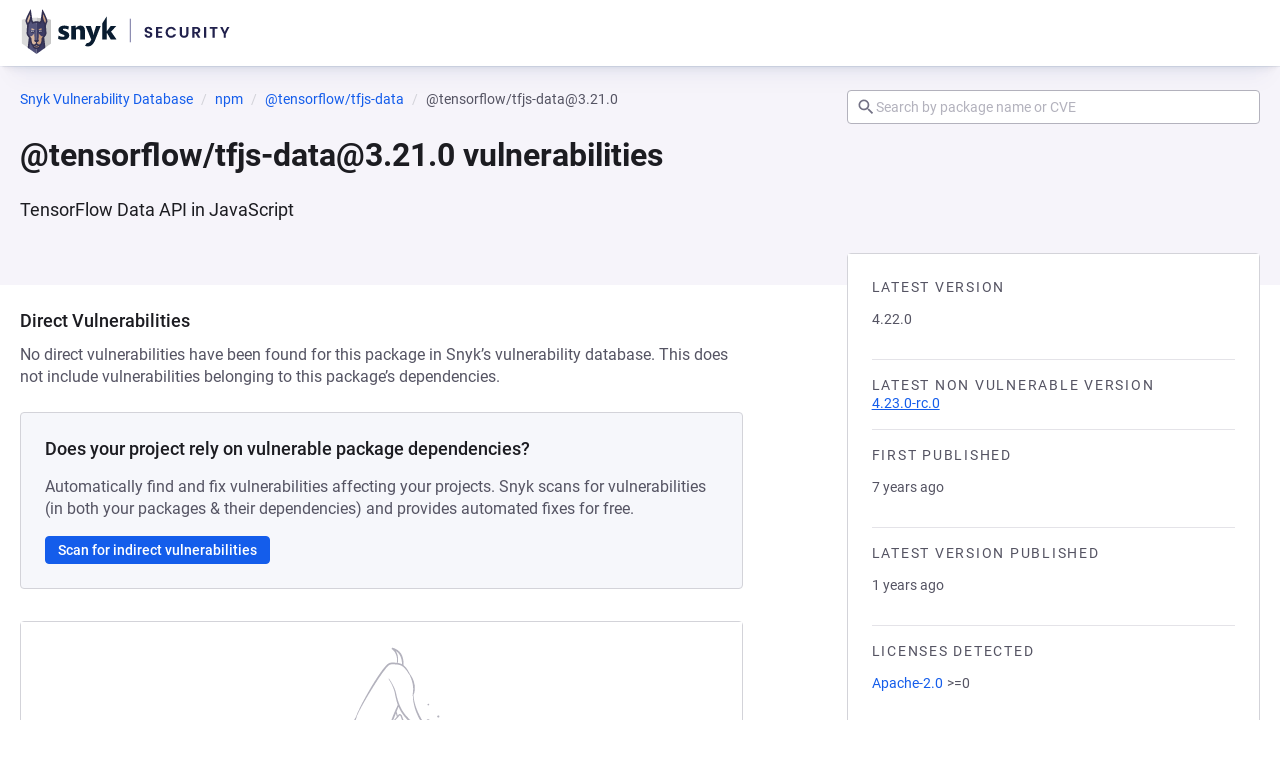

--- FILE ---
content_type: text/javascript; charset=utf-8
request_url: https://security.snyk.io/_nuxt/B9N1hMDd.js
body_size: 9958
content:
import{d as ft,_ as yt,c as st,o as Z,b as Ht,n as Wt,m as G,A as re,a4 as le,z as rt,S as gt,a3 as It,X as zt,h as jt,as as Ot,at as ce,au as ae,F as Yt,L as fe,av as ue,a2 as de,v as K,g as me,j as pe,T as St,U as Tt,$ as Et,w as $t,u as Pt,a as Dt,W as ge,e as he,t as we}from"./C7iClpZM.js";import{b as ye,i as ve,u as xe,e as be,m as Ae}from"./CLh41OMy.js";(function(){try{var t=typeof window<"u"?window:typeof global<"u"?global:typeof self<"u"?self:{},e=new t.Error().stack;e&&(t._sentryDebugIds=t._sentryDebugIds||{},t._sentryDebugIds[e]="d918f75e-7d26-46e4-b98d-c2a33b066cdb",t._sentryDebugIdIdentifier="sentry-dbid-d918f75e-7d26-46e4-b98d-c2a33b066cdb")}catch{}})();const Ce=ft({name:"HelpCircleIcon",props:{size:{type:Number,default:void 0}},computed:{computedClasses(){return{"icon--inherit":!this.size}},hidden(){if(this.$attrs["aria-hidden"]!==void 0)return this.$attrs["aria-hidden"];if(!(this.$attrs["aria-label"]||this.$attrs["aria-labelledby"]||this.$attrs.title||this.$attrs.role))return!0}}}),Re=["width","height","aria-hidden"];function Oe(t,e,o,n,i,s){return Z(),st("svg",{class:Wt(["icon icon--help-circle",t.computedClasses]),width:t.size,height:t.size,viewBox:"0 0 24 24","aria-hidden":t.hidden},e[0]||(e[0]=[Ht("path",{d:"M11,18H13V16H11V18M12,2A10,10 0 0,0 2,12A10,10 0 0,0 12,22A10,10 0 0,0 22,12A10,10 0 0,0 12,2M12,20C7.59,20 4,16.41 4,12C4,7.59 7.59,4 12,4C16.41,4 20,7.59 20,12C20,16.41 16.41,20 12,20M12,6A4,4 0 0,0 8,10H10A2,2 0 0,1 12,8A2,2 0 0,1 14,10C14,12 11,11.75 11,15H13C13,12.75 16,12.5 16,10A4,4 0 0,0 12,6Z"},null,-1)]),10,Re)}const Se=yt(Ce,[["render",Oe],["__scopeId","data-v-042b2dbe"]]),Ut=["top","right","bottom","left"],Lt=["start","end"],Bt=Ut.reduce((t,e)=>t.concat(e,e+"-"+Lt[0],e+"-"+Lt[1]),[]),I=Math.min,P=Math.max,lt=Math.round,W=t=>({x:t,y:t}),Te={left:"right",right:"left",bottom:"top",top:"bottom"},Ee={start:"end",end:"start"};function ht(t,e,o){return P(t,I(e,o))}function j(t,e){return typeof t=="function"?t(e):t}function F(t){return t.split("-")[0]}function M(t){return t.split("-")[1]}function Xt(t){return t==="x"?"y":"x"}function vt(t){return t==="y"?"height":"width"}function X(t){return["top","bottom"].includes(F(t))?"y":"x"}function xt(t){return Xt(X(t))}function qt(t,e,o){o===void 0&&(o=!1);const n=M(t),i=xt(t),s=vt(i);let r=i==="x"?n===(o?"end":"start")?"right":"left":n==="start"?"bottom":"top";return e.reference[s]>e.floating[s]&&(r=at(r)),[r,at(r)]}function $e(t){const e=at(t);return[ct(t),e,ct(e)]}function ct(t){return t.replace(/start|end/g,e=>Ee[e])}function Pe(t,e,o){const n=["left","right"],i=["right","left"],s=["top","bottom"],r=["bottom","top"];switch(t){case"top":case"bottom":return o?e?i:n:e?n:i;case"left":case"right":return e?s:r;default:return[]}}function De(t,e,o,n){const i=M(t);let s=Pe(F(t),o==="start",n);return i&&(s=s.map(r=>r+"-"+i),e&&(s=s.concat(s.map(ct)))),s}function at(t){return t.replace(/left|right|bottom|top/g,e=>Te[e])}function Le(t){return{top:0,right:0,bottom:0,left:0,...t}}function bt(t){return typeof t!="number"?Le(t):{top:t,right:t,bottom:t,left:t}}function Q(t){const{x:e,y:o,width:n,height:i}=t;return{width:n,height:i,top:o,left:e,right:e+n,bottom:o+i,x:e,y:o}}function kt(t,e,o){let{reference:n,floating:i}=t;const s=X(e),r=xt(e),l=vt(r),u=F(e),f=s==="y",a=n.x+n.width/2-i.width/2,c=n.y+n.height/2-i.height/2,d=n[l]/2-i[l]/2;let m;switch(u){case"top":m={x:a,y:n.y-i.height};break;case"bottom":m={x:a,y:n.y+n.height};break;case"right":m={x:n.x+n.width,y:c};break;case"left":m={x:n.x-i.width,y:c};break;default:m={x:n.x,y:n.y}}switch(M(e)){case"start":m[r]-=d*(o&&f?-1:1);break;case"end":m[r]+=d*(o&&f?-1:1);break}return m}const Be=async(t,e,o)=>{const{placement:n="bottom",strategy:i="absolute",middleware:s=[],platform:r}=o,l=s.filter(Boolean),u=await(r.isRTL==null?void 0:r.isRTL(e));let f=await r.getElementRects({reference:t,floating:e,strategy:i}),{x:a,y:c}=kt(f,n,u),d=n,m={},p=0;for(let g=0;g<l.length;g++){const{name:h,fn:x}=l[g],{x:A,y:C,data:R,reset:v}=await x({x:a,y:c,initialPlacement:n,placement:d,strategy:i,middlewareData:m,rects:f,platform:r,elements:{reference:t,floating:e}});a=A??a,c=C??c,m={...m,[h]:{...m[h],...R}},v&&p<=50&&(p++,typeof v=="object"&&(v.placement&&(d=v.placement),v.rects&&(f=v.rects===!0?await r.getElementRects({reference:t,floating:e,strategy:i}):v.rects),{x:a,y:c}=kt(f,d,u)),g=-1)}return{x:a,y:c,placement:d,strategy:i,middlewareData:m}};async function tt(t,e){var o;e===void 0&&(e={});const{x:n,y:i,platform:s,rects:r,elements:l,strategy:u}=t,{boundary:f="clippingAncestors",rootBoundary:a="viewport",elementContext:c="floating",altBoundary:d=!1,padding:m=0}=j(e,t),p=bt(m),h=l[d?c==="floating"?"reference":"floating":c],x=Q(await s.getClippingRect({element:(o=await(s.isElement==null?void 0:s.isElement(h)))==null||o?h:h.contextElement||await(s.getDocumentElement==null?void 0:s.getDocumentElement(l.floating)),boundary:f,rootBoundary:a,strategy:u})),A=c==="floating"?{x:n,y:i,width:r.floating.width,height:r.floating.height}:r.reference,C=await(s.getOffsetParent==null?void 0:s.getOffsetParent(l.floating)),R=await(s.isElement==null?void 0:s.isElement(C))?await(s.getScale==null?void 0:s.getScale(C))||{x:1,y:1}:{x:1,y:1},v=Q(s.convertOffsetParentRelativeRectToViewportRelativeRect?await s.convertOffsetParentRelativeRectToViewportRelativeRect({elements:l,rect:A,offsetParent:C,strategy:u}):A);return{top:(x.top-v.top+p.top)/R.y,bottom:(v.bottom-x.bottom+p.bottom)/R.y,left:(x.left-v.left+p.left)/R.x,right:(v.right-x.right+p.right)/R.x}}const ke=t=>({name:"arrow",options:t,async fn(e){const{x:o,y:n,placement:i,rects:s,platform:r,elements:l,middlewareData:u}=e,{element:f,padding:a=0}=j(t,e)||{};if(f==null)return{};const c=bt(a),d={x:o,y:n},m=xt(i),p=vt(m),g=await r.getDimensions(f),h=m==="y",x=h?"top":"left",A=h?"bottom":"right",C=h?"clientHeight":"clientWidth",R=s.reference[p]+s.reference[m]-d[m]-s.floating[p],v=d[m]-s.reference[m],E=await(r.getOffsetParent==null?void 0:r.getOffsetParent(f));let y=E?E[C]:0;(!y||!await(r.isElement==null?void 0:r.isElement(E)))&&(y=l.floating[C]||s.floating[p]);const w=R/2-v/2,O=y/2-g[p]/2-1,b=I(c[x],O),S=I(c[A],O),$=b,D=y-g[p]-S,T=y/2-g[p]/2+w,_=ht($,T,D),B=!u.arrow&&M(i)!=null&&T!==_&&s.reference[p]/2-(T<$?b:S)-g[p]/2<0,k=B?T<$?T-$:T-D:0;return{[m]:d[m]+k,data:{[m]:_,centerOffset:T-_-k,...B&&{alignmentOffset:k}},reset:B}}});function Fe(t,e,o){return(t?[...o.filter(i=>M(i)===t),...o.filter(i=>M(i)!==t)]:o.filter(i=>F(i)===i)).filter(i=>t?M(i)===t||(e?ct(i)!==i:!1):!0)}const Me=function(t){return t===void 0&&(t={}),{name:"autoPlacement",options:t,async fn(e){var o,n,i;const{rects:s,middlewareData:r,placement:l,platform:u,elements:f}=e,{crossAxis:a=!1,alignment:c,allowedPlacements:d=Bt,autoAlignment:m=!0,...p}=j(t,e),g=c!==void 0||d===Bt?Fe(c||null,m,d):d,h=await tt(e,p),x=((o=r.autoPlacement)==null?void 0:o.index)||0,A=g[x];if(A==null)return{};const C=qt(A,s,await(u.isRTL==null?void 0:u.isRTL(f.floating)));if(l!==A)return{reset:{placement:g[0]}};const R=[h[F(A)],h[C[0]],h[C[1]]],v=[...((n=r.autoPlacement)==null?void 0:n.overflows)||[],{placement:A,overflows:R}],E=g[x+1];if(E)return{data:{index:x+1,overflows:v},reset:{placement:E}};const y=v.map(b=>{const S=M(b.placement);return[b.placement,S&&a?b.overflows.slice(0,2).reduce(($,D)=>$+D,0):b.overflows[0],b.overflows]}).sort((b,S)=>b[1]-S[1]),O=((i=y.filter(b=>b[2].slice(0,M(b[0])?2:3).every(S=>S<=0))[0])==null?void 0:i[0])||y[0][0];return O!==l?{data:{index:x+1,overflows:v},reset:{placement:O}}:{}}}},Ne=function(t){return t===void 0&&(t={}),{name:"flip",options:t,async fn(e){var o,n;const{placement:i,middlewareData:s,rects:r,initialPlacement:l,platform:u,elements:f}=e,{mainAxis:a=!0,crossAxis:c=!0,fallbackPlacements:d,fallbackStrategy:m="bestFit",fallbackAxisSideDirection:p="none",flipAlignment:g=!0,...h}=j(t,e);if((o=s.arrow)!=null&&o.alignmentOffset)return{};const x=F(i),A=X(l),C=F(l)===l,R=await(u.isRTL==null?void 0:u.isRTL(f.floating)),v=d||(C||!g?[at(l)]:$e(l)),E=p!=="none";!d&&E&&v.push(...De(l,g,p,R));const y=[l,...v],w=await tt(e,h),O=[];let b=((n=s.flip)==null?void 0:n.overflows)||[];if(a&&O.push(w[x]),c){const T=qt(i,r,R);O.push(w[T[0]],w[T[1]])}if(b=[...b,{placement:i,overflows:O}],!O.every(T=>T<=0)){var S,$;const T=(((S=s.flip)==null?void 0:S.index)||0)+1,_=y[T];if(_)return{data:{index:T,overflows:b},reset:{placement:_}};let B=($=b.filter(k=>k.overflows[0]<=0).sort((k,H)=>k.overflows[1]-H.overflows[1])[0])==null?void 0:$.placement;if(!B)switch(m){case"bestFit":{var D;const k=(D=b.filter(H=>{if(E){const U=X(H.placement);return U===A||U==="y"}return!0}).map(H=>[H.placement,H.overflows.filter(U=>U>0).reduce((U,se)=>U+se,0)]).sort((H,U)=>H[1]-U[1])[0])==null?void 0:D[0];k&&(B=k);break}case"initialPlacement":B=l;break}if(i!==B)return{reset:{placement:B}}}return{}}}};function Ft(t,e){return{top:t.top-e.height,right:t.right-e.width,bottom:t.bottom-e.height,left:t.left-e.width}}function Mt(t){return Ut.some(e=>t[e]>=0)}const Ve=function(t){return t===void 0&&(t={}),{name:"hide",options:t,async fn(e){const{rects:o}=e,{strategy:n="referenceHidden",...i}=j(t,e);switch(n){case"referenceHidden":{const s=await tt(e,{...i,elementContext:"reference"}),r=Ft(s,o.reference);return{data:{referenceHiddenOffsets:r,referenceHidden:Mt(r)}}}case"escaped":{const s=await tt(e,{...i,altBoundary:!0}),r=Ft(s,o.floating);return{data:{escapedOffsets:r,escaped:Mt(r)}}}default:return{}}}}};function Kt(t){const e=I(...t.map(s=>s.left)),o=I(...t.map(s=>s.top)),n=P(...t.map(s=>s.right)),i=P(...t.map(s=>s.bottom));return{x:e,y:o,width:n-e,height:i-o}}function _e(t){const e=t.slice().sort((i,s)=>i.y-s.y),o=[];let n=null;for(let i=0;i<e.length;i++){const s=e[i];!n||s.y-n.y>n.height/2?o.push([s]):o[o.length-1].push(s),n=s}return o.map(i=>Q(Kt(i)))}const He=function(t){return t===void 0&&(t={}),{name:"inline",options:t,async fn(e){const{placement:o,elements:n,rects:i,platform:s,strategy:r}=e,{padding:l=2,x:u,y:f}=j(t,e),a=Array.from(await(s.getClientRects==null?void 0:s.getClientRects(n.reference))||[]),c=_e(a),d=Q(Kt(a)),m=bt(l);function p(){if(c.length===2&&c[0].left>c[1].right&&u!=null&&f!=null)return c.find(h=>u>h.left-m.left&&u<h.right+m.right&&f>h.top-m.top&&f<h.bottom+m.bottom)||d;if(c.length>=2){if(X(o)==="y"){const b=c[0],S=c[c.length-1],$=F(o)==="top",D=b.top,T=S.bottom,_=$?b.left:S.left,B=$?b.right:S.right,k=B-_,H=T-D;return{top:D,bottom:T,left:_,right:B,width:k,height:H,x:_,y:D}}const h=F(o)==="left",x=P(...c.map(b=>b.right)),A=I(...c.map(b=>b.left)),C=c.filter(b=>h?b.left===A:b.right===x),R=C[0].top,v=C[C.length-1].bottom,E=A,y=x,w=y-E,O=v-R;return{top:R,bottom:v,left:E,right:y,width:w,height:O,x:E,y:R}}return d}const g=await s.getElementRects({reference:{getBoundingClientRect:p},floating:n.floating,strategy:r});return i.reference.x!==g.reference.x||i.reference.y!==g.reference.y||i.reference.width!==g.reference.width||i.reference.height!==g.reference.height?{reset:{rects:g}}:{}}}};async function We(t,e){const{placement:o,platform:n,elements:i}=t,s=await(n.isRTL==null?void 0:n.isRTL(i.floating)),r=F(o),l=M(o),u=X(o)==="y",f=["left","top"].includes(r)?-1:1,a=s&&u?-1:1,c=j(e,t);let{mainAxis:d,crossAxis:m,alignmentAxis:p}=typeof c=="number"?{mainAxis:c,crossAxis:0,alignmentAxis:null}:{mainAxis:c.mainAxis||0,crossAxis:c.crossAxis||0,alignmentAxis:c.alignmentAxis};return l&&typeof p=="number"&&(m=l==="end"?p*-1:p),u?{x:m*a,y:d*f}:{x:d*f,y:m*a}}const Ie=function(t){return t===void 0&&(t=0),{name:"offset",options:t,async fn(e){var o,n;const{x:i,y:s,placement:r,middlewareData:l}=e,u=await We(e,t);return r===((o=l.offset)==null?void 0:o.placement)&&(n=l.arrow)!=null&&n.alignmentOffset?{}:{x:i+u.x,y:s+u.y,data:{...u,placement:r}}}}},ze=function(t){return t===void 0&&(t={}),{name:"shift",options:t,async fn(e){const{x:o,y:n,placement:i}=e,{mainAxis:s=!0,crossAxis:r=!1,limiter:l={fn:h=>{let{x,y:A}=h;return{x,y:A}}},...u}=j(t,e),f={x:o,y:n},a=await tt(e,u),c=X(F(i)),d=Xt(c);let m=f[d],p=f[c];if(s){const h=d==="y"?"top":"left",x=d==="y"?"bottom":"right",A=m+a[h],C=m-a[x];m=ht(A,m,C)}if(r){const h=c==="y"?"top":"left",x=c==="y"?"bottom":"right",A=p+a[h],C=p-a[x];p=ht(A,p,C)}const g=l.fn({...e,[d]:m,[c]:p});return{...g,data:{x:g.x-o,y:g.y-n,enabled:{[d]:s,[c]:r}}}}}},je=function(t){return t===void 0&&(t={}),{name:"size",options:t,async fn(e){var o,n;const{placement:i,rects:s,platform:r,elements:l}=e,{apply:u=()=>{},...f}=j(t,e),a=await tt(e,f),c=F(i),d=M(i),m=X(i)==="y",{width:p,height:g}=s.floating;let h,x;c==="top"||c==="bottom"?(h=c,x=d===(await(r.isRTL==null?void 0:r.isRTL(l.floating))?"start":"end")?"left":"right"):(x=c,h=d==="end"?"top":"bottom");const A=g-a.top-a.bottom,C=p-a.left-a.right,R=I(g-a[h],A),v=I(p-a[x],C),E=!e.middlewareData.shift;let y=R,w=v;if((o=e.middlewareData.shift)!=null&&o.enabled.x&&(w=C),(n=e.middlewareData.shift)!=null&&n.enabled.y&&(y=A),E&&!d){const b=P(a.left,0),S=P(a.right,0),$=P(a.top,0),D=P(a.bottom,0);m?w=p-2*(b!==0||S!==0?b+S:P(a.left,a.right)):y=g-2*($!==0||D!==0?$+D:P(a.top,a.bottom))}await u({...e,availableWidth:w,availableHeight:y});const O=await r.getDimensions(l.floating);return p!==O.width||g!==O.height?{reset:{rects:!0}}:{}}}};function ut(){return typeof window<"u"}function nt(t){return Gt(t)?(t.nodeName||"").toLowerCase():"#document"}function L(t){var e;return(t==null||(e=t.ownerDocument)==null?void 0:e.defaultView)||window}function Y(t){var e;return(e=(Gt(t)?t.ownerDocument:t.document)||window.document)==null?void 0:e.documentElement}function Gt(t){return ut()?t instanceof Node||t instanceof L(t).Node:!1}function N(t){return ut()?t instanceof Element||t instanceof L(t).Element:!1}function z(t){return ut()?t instanceof HTMLElement||t instanceof L(t).HTMLElement:!1}function Nt(t){return!ut()||typeof ShadowRoot>"u"?!1:t instanceof ShadowRoot||t instanceof L(t).ShadowRoot}function it(t){const{overflow:e,overflowX:o,overflowY:n,display:i}=V(t);return/auto|scroll|overlay|hidden|clip/.test(e+n+o)&&!["inline","contents"].includes(i)}function Ye(t){return["table","td","th"].includes(nt(t))}function dt(t){return[":popover-open",":modal"].some(e=>{try{return t.matches(e)}catch{return!1}})}function At(t){const e=Ct(),o=N(t)?V(t):t;return["transform","translate","scale","rotate","perspective"].some(n=>o[n]?o[n]!=="none":!1)||(o.containerType?o.containerType!=="normal":!1)||!e&&(o.backdropFilter?o.backdropFilter!=="none":!1)||!e&&(o.filter?o.filter!=="none":!1)||["transform","translate","scale","rotate","perspective","filter"].some(n=>(o.willChange||"").includes(n))||["paint","layout","strict","content"].some(n=>(o.contain||"").includes(n))}function Ue(t){let e=q(t);for(;z(e)&&!et(e);){if(At(e))return e;if(dt(e))return null;e=q(e)}return null}function Ct(){return typeof CSS>"u"||!CSS.supports?!1:CSS.supports("-webkit-backdrop-filter","none")}function et(t){return["html","body","#document"].includes(nt(t))}function V(t){return L(t).getComputedStyle(t)}function mt(t){return N(t)?{scrollLeft:t.scrollLeft,scrollTop:t.scrollTop}:{scrollLeft:t.scrollX,scrollTop:t.scrollY}}function q(t){if(nt(t)==="html")return t;const e=t.assignedSlot||t.parentNode||Nt(t)&&t.host||Y(t);return Nt(e)?e.host:e}function Zt(t){const e=q(t);return et(e)?t.ownerDocument?t.ownerDocument.body:t.body:z(e)&&it(e)?e:Zt(e)}function Jt(t,e,o){var n;e===void 0&&(e=[]);const i=Zt(t),s=i===((n=t.ownerDocument)==null?void 0:n.body),r=L(i);return s?(wt(r),e.concat(r,r.visualViewport||[],it(i)?i:[],[])):e.concat(i,Jt(i,[]))}function wt(t){return t.parent&&Object.getPrototypeOf(t.parent)?t.frameElement:null}function Qt(t){const e=V(t);let o=parseFloat(e.width)||0,n=parseFloat(e.height)||0;const i=z(t),s=i?t.offsetWidth:o,r=i?t.offsetHeight:n,l=lt(o)!==s||lt(n)!==r;return l&&(o=s,n=r),{width:o,height:n,$:l}}function te(t){return N(t)?t:t.contextElement}function J(t){const e=te(t);if(!z(e))return W(1);const o=e.getBoundingClientRect(),{width:n,height:i,$:s}=Qt(e);let r=(s?lt(o.width):o.width)/n,l=(s?lt(o.height):o.height)/i;return(!r||!Number.isFinite(r))&&(r=1),(!l||!Number.isFinite(l))&&(l=1),{x:r,y:l}}const Xe=W(0);function ee(t){const e=L(t);return!Ct()||!e.visualViewport?Xe:{x:e.visualViewport.offsetLeft,y:e.visualViewport.offsetTop}}function qe(t,e,o){return e===void 0&&(e=!1),!o||e&&o!==L(t)?!1:e}function ot(t,e,o,n){e===void 0&&(e=!1),o===void 0&&(o=!1);const i=t.getBoundingClientRect(),s=te(t);let r=W(1);e&&(n?N(n)&&(r=J(n)):r=J(t));const l=qe(s,o,n)?ee(s):W(0);let u=(i.left+l.x)/r.x,f=(i.top+l.y)/r.y,a=i.width/r.x,c=i.height/r.y;if(s){const d=L(s),m=n&&N(n)?L(n):n;let p=d,g=wt(p);for(;g&&n&&m!==p;){const h=J(g),x=g.getBoundingClientRect(),A=V(g),C=x.left+(g.clientLeft+parseFloat(A.paddingLeft))*h.x,R=x.top+(g.clientTop+parseFloat(A.paddingTop))*h.y;u*=h.x,f*=h.y,a*=h.x,c*=h.y,u+=C,f+=R,p=L(g),g=wt(p)}}return Q({width:a,height:c,x:u,y:f})}function Rt(t,e){const o=mt(t).scrollLeft;return e?e.left+o:ot(Y(t)).left+o}function ne(t,e,o){o===void 0&&(o=!1);const n=t.getBoundingClientRect(),i=n.left+e.scrollLeft-(o?0:Rt(t,n)),s=n.top+e.scrollTop;return{x:i,y:s}}function Ke(t){let{elements:e,rect:o,offsetParent:n,strategy:i}=t;const s=i==="fixed",r=Y(n),l=e?dt(e.floating):!1;if(n===r||l&&s)return o;let u={scrollLeft:0,scrollTop:0},f=W(1);const a=W(0),c=z(n);if((c||!c&&!s)&&((nt(n)!=="body"||it(r))&&(u=mt(n)),z(n))){const m=ot(n);f=J(n),a.x=m.x+n.clientLeft,a.y=m.y+n.clientTop}const d=r&&!c&&!s?ne(r,u,!0):W(0);return{width:o.width*f.x,height:o.height*f.y,x:o.x*f.x-u.scrollLeft*f.x+a.x+d.x,y:o.y*f.y-u.scrollTop*f.y+a.y+d.y}}function Ge(t){return Array.from(t.getClientRects())}function Ze(t){const e=Y(t),o=mt(t),n=t.ownerDocument.body,i=P(e.scrollWidth,e.clientWidth,n.scrollWidth,n.clientWidth),s=P(e.scrollHeight,e.clientHeight,n.scrollHeight,n.clientHeight);let r=-o.scrollLeft+Rt(t);const l=-o.scrollTop;return V(n).direction==="rtl"&&(r+=P(e.clientWidth,n.clientWidth)-i),{width:i,height:s,x:r,y:l}}function Je(t,e){const o=L(t),n=Y(t),i=o.visualViewport;let s=n.clientWidth,r=n.clientHeight,l=0,u=0;if(i){s=i.width,r=i.height;const f=Ct();(!f||f&&e==="fixed")&&(l=i.offsetLeft,u=i.offsetTop)}return{width:s,height:r,x:l,y:u}}function Qe(t,e){const o=ot(t,!0,e==="fixed"),n=o.top+t.clientTop,i=o.left+t.clientLeft,s=z(t)?J(t):W(1),r=t.clientWidth*s.x,l=t.clientHeight*s.y,u=i*s.x,f=n*s.y;return{width:r,height:l,x:u,y:f}}function Vt(t,e,o){let n;if(e==="viewport")n=Je(t,o);else if(e==="document")n=Ze(Y(t));else if(N(e))n=Qe(e,o);else{const i=ee(t);n={x:e.x-i.x,y:e.y-i.y,width:e.width,height:e.height}}return Q(n)}function oe(t,e){const o=q(t);return o===e||!N(o)||et(o)?!1:V(o).position==="fixed"||oe(o,e)}function tn(t,e){const o=e.get(t);if(o)return o;let n=Jt(t,[]).filter(l=>N(l)&&nt(l)!=="body"),i=null;const s=V(t).position==="fixed";let r=s?q(t):t;for(;N(r)&&!et(r);){const l=V(r),u=At(r);!u&&l.position==="fixed"&&(i=null),(s?!u&&!i:!u&&l.position==="static"&&!!i&&["absolute","fixed"].includes(i.position)||it(r)&&!u&&oe(t,r))?n=n.filter(a=>a!==r):i=l,r=q(r)}return e.set(t,n),n}function en(t){let{element:e,boundary:o,rootBoundary:n,strategy:i}=t;const r=[...o==="clippingAncestors"?dt(e)?[]:tn(e,this._c):[].concat(o),n],l=r[0],u=r.reduce((f,a)=>{const c=Vt(e,a,i);return f.top=P(c.top,f.top),f.right=I(c.right,f.right),f.bottom=I(c.bottom,f.bottom),f.left=P(c.left,f.left),f},Vt(e,l,i));return{width:u.right-u.left,height:u.bottom-u.top,x:u.left,y:u.top}}function nn(t){const{width:e,height:o}=Qt(t);return{width:e,height:o}}function on(t,e,o){const n=z(e),i=Y(e),s=o==="fixed",r=ot(t,!0,s,e);let l={scrollLeft:0,scrollTop:0};const u=W(0);if(n||!n&&!s)if((nt(e)!=="body"||it(i))&&(l=mt(e)),n){const d=ot(e,!0,s,e);u.x=d.x+e.clientLeft,u.y=d.y+e.clientTop}else i&&(u.x=Rt(i));const f=i&&!n&&!s?ne(i,l):W(0),a=r.left+l.scrollLeft-u.x-f.x,c=r.top+l.scrollTop-u.y-f.y;return{x:a,y:c,width:r.width,height:r.height}}function pt(t){return V(t).position==="static"}function _t(t,e){if(!z(t)||V(t).position==="fixed")return null;if(e)return e(t);let o=t.offsetParent;return Y(t)===o&&(o=o.ownerDocument.body),o}function ie(t,e){const o=L(t);if(dt(t))return o;if(!z(t)){let i=q(t);for(;i&&!et(i);){if(N(i)&&!pt(i))return i;i=q(i)}return o}let n=_t(t,e);for(;n&&Ye(n)&&pt(n);)n=_t(n,e);return n&&et(n)&&pt(n)&&!At(n)?o:n||Ue(t)||o}const sn=async function(t){const e=this.getOffsetParent||ie,o=this.getDimensions,n=await o(t.floating);return{reference:on(t.reference,await e(t.floating),t.strategy),floating:{x:0,y:0,width:n.width,height:n.height}}};function rn(t){return V(t).direction==="rtl"}const ln={convertOffsetParentRelativeRectToViewportRelativeRect:Ke,getDocumentElement:Y,getClippingRect:en,getOffsetParent:ie,getElementRects:sn,getClientRects:Ge,getDimensions:nn,getScale:J,isElement:N,isRTL:rn},cn=Ie,an=Me,fn=ze,un=Ne,dn=je,mn=Ve,pn=ke,gn=He,hn=(t,e,o)=>{const n=new Map,i={platform:ln,...o},s={...i.platform,_c:n};return Be(t,e,{...i,platform:s})},wn={offset:cn,shift:fn,flip:un,arrow:pn,size:dn,autoPlacement:an,hide:mn,inline:gn},yn={enabled:!0};function vn(t=yn){const e=G(null),o=G(null),n=G(null),i=G(r);let s=!0;async function r(){if(!(ye(t.enabled)??!0)||!(e.value instanceof Element)||!(o.value instanceof Element))return;const{strategy:f,placement:a,...c}=t,d=[];for(const[m,p]of Object.entries(c))if(p){const g=wn[m];if(!g)continue;if(p===!0)d.push(g());else if(m==="arrow"){const h=p;if(!h.element||!h.element.value)continue;d.push(g({...h,element:h.element.value}))}else d.push(g(p))}Array.isArray(t.middleware)&&d.push(...t.middleware),n.value=await hn(e.value,o.value,{strategy:f,placement:a,middleware:d})}function l(){!window||!s||(s=!1,requestAnimationFrame(async()=>{await r(),s=!0}))}return re(()=>{r(),window&&(window.addEventListener("resize",l),window.addEventListener("scroll",l))}),le(()=>{window&&(window.removeEventListener("resize",l),window.removeEventListener("scroll",l))}),rt([e,o,t.enabled].filter(Boolean),()=>{r()}),{floatContainer:e,floatElement:o,floatPosition:n,floatUpdate:i}}const xn=ft({name:"BaseProse",props:{size:{type:String,default:null,validator:ve(["small","large"])}},computed:{computedClasses(){return{[`prose--${this.size}`]:!!this.size}}}});function bn(t,e,o,n,i,s){return Z(),st("div",{class:Wt(["prose",t.computedClasses])},[gt(t.$slots,"default")],2)}const An=yt(xn,[["render",bn],["__scopeId","data-v-6cad401d"]]),Cn=ft({__name:"UtilApplyPropsToChild",props:{errorScope:{default:"UtilApplyPropsToChild"}},emits:["elRef"],setup(t,{emit:e}){const o=xe(),n=It(),i=t,s=zt(),r=e,l=a=>fe("span",a),u=a=>{if(!a)return null;const c=a;for(const d of c){if(ae(d))switch(d.type){case Ot:continue;case ue:case"svg":return l(d);case Yt:if(d.children.length>1)throw new Error(`[${i.errorScope}] Requires exactly one valid child.`);return u(d.children);default:return d}return l(d)}return null},f=()=>{var m;const a=(m=n.default)==null?void 0:m.call(n,s);if(!a)return null;if(a.filter(p=>p.type!==Ot).length!==1)throw new Error(`[${i.errorScope}] Requires exactly one valid child.`);const c=u(a);if(!c)throw new Error(`[${i.errorScope}] no valid child node found`);const d={...s,class:void 0};return ce(c,d)};return rt(o,a=>{let c=a;a&&"nodeType"in a&&a.nodeType===Node.TEXT_NODE&&(c=a.nextElementSibling),!(c instanceof HTMLElement)&&!(c instanceof SVGElement)&&(c=null),r("elRef",c)}),(a,c)=>(Z(),jt(f))}}),Rn=ft({inheritAttrs:!1,__name:"BaseTooltip",props:{id:{},description:{},options:{},quiet:{type:Boolean},size:{},open:{type:Boolean},disabled:{type:Boolean},renderContainer:{type:Boolean},label:{type:Boolean}},setup(t){const e=t,o=It(),n=zt(),i=G(void 0),s=G(!e.disabled&&e.open),r={placement:"top",offset:6,shift:!0,flip:!0,arrow:{element:i}},{options:l,disabled:u}=de(e),{floatPosition:f,floatContainer:a,floatElement:c,floatUpdate:d}=vn({...r,...l==null?void 0:l.value}),m=Ae(6),p=K(()=>e.id??`tooltip-${m}`),g=K(()=>!!o.default),h=K(()=>({[`tooltip-trigger--${e.size}`]:!!e.size,"tooltip-trigger--quiet":e.quiet,"tooltip-trigger--help":!g.value,"tooltip-trigger--open":s.value,"tooltip-trigger--disabled":e.disabled,"tooltip-trigger--own-container":e.renderContainer})),x=K(()=>{var y;return{"tooltip-popover--open":s.value,[`tooltip-popover--${(y=f.value)==null?void 0:y.placement}`]:!!f.value}}),A=K(()=>{if(!f.value)return{};const{x:y,y:w,centerOffset:O=0}=f.value.middlewareData.arrow||{};return{left:typeof y=="number"?`${y-O}px`:void 0,top:typeof w=="number"?`${w-O}px`:void 0}}),C=K(()=>f.value?{left:`${f.value.x||0}px`,top:`${f.value.y||0}px`}:{});rt([u],()=>{s.value=!1});const R=()=>{u.value||s.value||(d.value(),s.value=!0)},v=(y=!1)=>{var w;u.value||!s.value||e.open||!y&&(a.value===document.activeElement||(w=c.value)!=null&&w.contains(document.activeElement))||(s.value=!1)},E=K(()=>{const y={[e.label?"aria-labelledby":"aria-describedby"]:p.value};return e.renderContainer?{...y,ref:a}:{...y,onElRef:w=>{a.value=w},errorScope:"BaseTooltip",tabindex:"0"}});return rt(()=>e.open,y=>{y?R():v()}),be(a),(y,w)=>(Z(),st(Yt,null,[(Z(),jt(pe(y.renderContainer?"div":Cn),St(E.value,{class:["tooltip-trigger",h.value],onFocusin:w[0]||(w[0]=()=>R()),onFocusout:w[1]||(w[1]=()=>v()),onKeydown:w[2]||(w[2]=Tt(Et(()=>v(!0),["stop"]),["esc"])),onClick:w[3]||(w[3]=()=>R()),onMouseenter:w[4]||(w[4]=()=>R()),onMouseleave:w[5]||(w[5]=()=>v())}),{default:$t(()=>[gt(y.$slots,"default",{},()=>[Dt(Se,{class:"tooltip-trigger__icon","aria-label":"More information",role:"img"})],!0)]),_:3},16,["class"])),Pt(u)?me("",!0):(Z(),st("div",St({key:0},Pt(n),{ref_key:"floatElement",ref:c,class:["tooltip-popover",x.value],style:C.value,onFocusin:w[6]||(w[6]=()=>R()),onFocusout:w[7]||(w[7]=()=>v()),onMouseenter:w[8]||(w[8]=()=>R()),onMouseleave:w[9]||(w[9]=()=>v()),onKeydown:w[10]||(w[10]=Tt(Et(()=>v(!0),["stop"]),["esc"]))}),[Dt(An,{id:p.value,role:"tooltip",class:"tooltip-popover__description",size:"small"},{default:$t(()=>[gt(y.$slots,"description",{},()=>[he(we(y.description),1)],!0)]),_:3},8,["id"]),Ht("div",{ref_key:"arrowElement",ref:i,class:"tooltip-popover__arrow",style:ge(A.value)},null,4)],16))],64))}}),Tn=yt(Rn,[["__scopeId","data-v-49eb446d"]]);export{Tn as B,An as a};


--- FILE ---
content_type: text/javascript; charset=utf-8
request_url: https://security.snyk.io/_nuxt/Dt8h8E89.js
body_size: 216
content:
(function(){try{var e=typeof window<"u"?window:typeof global<"u"?global:typeof self<"u"?self:{},i=new e.Error().stack;i&&(e._sentryDebugIds=e._sentryDebugIds||{},e._sentryDebugIds[i]="b6aacf78-03fa-4e45-91a3-9fa9ee61235a",e._sentryDebugIdIdentifier="sentry-dbid-b6aacf78-03fa-4e45-91a3-9fa9ee61235a")}catch{}})();const c="https://security.snyk.io",s=(e,i)=>e.filter(({position:t})=>t!==i.position).map((t,n)=>({...t,position:n+1})),d=e=>{const[i,,t]=e.slice(-3),[n,o]=e.slice(-2),a=!n.item["@id"]&&!o.item["@id"],r=!i.item["@id"]&&!t.item["@id"];return a?s(e,n):r?s(e,i):e},f=e=>{const i=e.map((t,n)=>({"@type":"ListItem",position:n+1,item:{name:t.label,...t.url&&{"@id":`${c}${t.url}`}}}));return d(i)};export{f as g};
